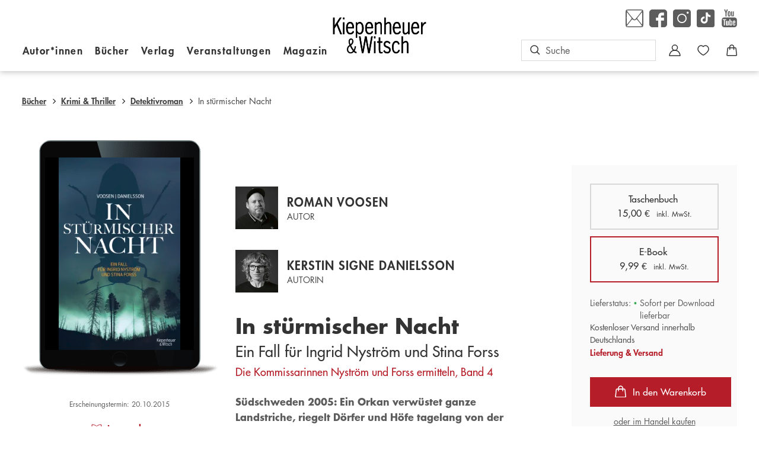

--- FILE ---
content_type: application/javascript
request_url: https://www.kiwi-verlag.de/_astro/SiteSearch.astro_astro_type_script_index_0_lang.CCwWAbJM.js
body_size: -559
content:
import{s as i}from"./site-header.BntN6XlK.js";import"./preload-helper.ckwbz45p.js";import"./store.DNQ3R6zT.js";import"./cart.vL8Y0_nV.js";import"./get-deliverability.cv3767_1.js";import"./imageservice.0rZ5SBOG.js";import"./quantity-control.Dd-YOvWR.js";import"./notification.CjIVLSzP.js";import"./_commonjsHelpers.CqkleIqs.js";/* empty css                          */import"./datalayer.CpAeD_0O.js";import"./index.CxfjuJTQ.js";import"./wishlist.DUeRYOJg.js";import"./Product.Ci9wAlJw.js";import"./truncated-text.BJb8qyop.js";i.init();


--- FILE ---
content_type: application/javascript
request_url: https://www.kiwi-verlag.de/_astro/ProductDetail.astro_astro_type_script_index_0_lang.DMnXInn9.js
body_size: -597
content:
import{p as i}from"./product-detail.BwVkQFT8.js";import"./cart.vL8Y0_nV.js";import"./store.DNQ3R6zT.js";import"./get-deliverability.cv3767_1.js";import"./imageservice.0rZ5SBOG.js";import"./quantity-control.Dd-YOvWR.js";import"./notification.CjIVLSzP.js";import"./_commonjsHelpers.CqkleIqs.js";/* empty css                          */import"./datalayer.CpAeD_0O.js";import"./index.CxfjuJTQ.js";import"./wishlist.DUeRYOJg.js";import"./Product.Ci9wAlJw.js";import"./truncated-text.BJb8qyop.js";i.init();
